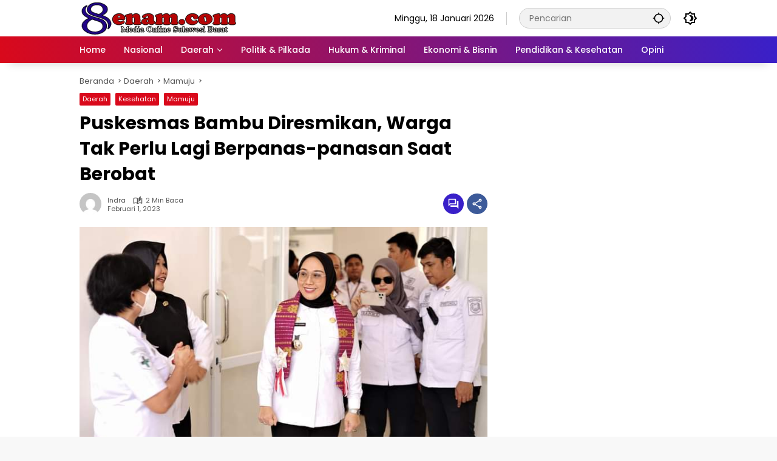

--- FILE ---
content_type: text/html; charset=UTF-8
request_url: https://8enam.com/puskesmas-bambu-diresmikan-warga-tak-perlu-lagi-berpanas-panasan-saat-berobat/
body_size: 22148
content:
<!doctype html>
<html lang="id">
<head>
	<meta charset="UTF-8">
	<meta name="viewport" content="width=device-width, initial-scale=1">
	<link rel="profile" href="https://gmpg.org/xfn/11">

	<meta name='robots' content='index, follow, max-image-preview:large, max-snippet:-1, max-video-preview:-1' />

	<!-- This site is optimized with the Yoast SEO plugin v24.5 - https://yoast.com/wordpress/plugins/seo/ -->
	<title>Puskesmas Bambu Diresmikan, Warga Tak Perlu Lagi Berpanas-panasan Saat Berobat - 8enam.com</title>
	<link rel="canonical" href="https://8enam.com/puskesmas-bambu-diresmikan-warga-tak-perlu-lagi-berpanas-panasan-saat-berobat/" />
	<meta property="og:locale" content="id_ID" />
	<meta property="og:type" content="article" />
	<meta property="og:title" content="Puskesmas Bambu Diresmikan, Warga Tak Perlu Lagi Berpanas-panasan Saat Berobat - 8enam.com" />
	<meta property="og:description" content="Mamuju, 8enam.com.-Setelah dua tahun melaksanakan layanan kesehatan dalam..." />
	<meta property="og:url" content="https://8enam.com/puskesmas-bambu-diresmikan-warga-tak-perlu-lagi-berpanas-panasan-saat-berobat/" />
	<meta property="og:site_name" content="8enam.com" />
	<meta property="article:publisher" content="http://indra20indra" />
	<meta property="article:published_time" content="2023-02-01T11:50:47+00:00" />
	<meta property="og:image" content="https://8enam.com/wp-content/uploads/2023/02/FB_IMG_1675238663937.jpg" />
	<meta property="og:image:width" content="720" />
	<meta property="og:image:height" content="405" />
	<meta property="og:image:type" content="image/jpeg" />
	<meta name="author" content="Indra" />
	<meta name="twitter:card" content="summary_large_image" />
	<meta name="twitter:creator" content="@Indra82353485" />
	<meta name="twitter:site" content="@Indra82353485" />
	<meta name="twitter:label1" content="Ditulis oleh" />
	<meta name="twitter:data1" content="Indra" />
	<meta name="twitter:label2" content="Estimasi waktu membaca" />
	<meta name="twitter:data2" content="1 menit" />
	<script type="application/ld+json" class="yoast-schema-graph">{"@context":"https://schema.org","@graph":[{"@type":"WebPage","@id":"https://8enam.com/puskesmas-bambu-diresmikan-warga-tak-perlu-lagi-berpanas-panasan-saat-berobat/","url":"https://8enam.com/puskesmas-bambu-diresmikan-warga-tak-perlu-lagi-berpanas-panasan-saat-berobat/","name":"Puskesmas Bambu Diresmikan, Warga Tak Perlu Lagi Berpanas-panasan Saat Berobat - 8enam.com","isPartOf":{"@id":"https://8enam.com/#website"},"primaryImageOfPage":{"@id":"https://8enam.com/puskesmas-bambu-diresmikan-warga-tak-perlu-lagi-berpanas-panasan-saat-berobat/#primaryimage"},"image":{"@id":"https://8enam.com/puskesmas-bambu-diresmikan-warga-tak-perlu-lagi-berpanas-panasan-saat-berobat/#primaryimage"},"thumbnailUrl":"https://8enam.com/wp-content/uploads/2023/02/FB_IMG_1675238663937.jpg","datePublished":"2023-02-01T11:50:47+00:00","author":{"@id":"https://8enam.com/#/schema/person/d553426507eb7a0860e8649c628cc6e1"},"breadcrumb":{"@id":"https://8enam.com/puskesmas-bambu-diresmikan-warga-tak-perlu-lagi-berpanas-panasan-saat-berobat/#breadcrumb"},"inLanguage":"id","potentialAction":[{"@type":"ReadAction","target":["https://8enam.com/puskesmas-bambu-diresmikan-warga-tak-perlu-lagi-berpanas-panasan-saat-berobat/"]}]},{"@type":"ImageObject","inLanguage":"id","@id":"https://8enam.com/puskesmas-bambu-diresmikan-warga-tak-perlu-lagi-berpanas-panasan-saat-berobat/#primaryimage","url":"https://8enam.com/wp-content/uploads/2023/02/FB_IMG_1675238663937.jpg","contentUrl":"https://8enam.com/wp-content/uploads/2023/02/FB_IMG_1675238663937.jpg","width":720,"height":405},{"@type":"BreadcrumbList","@id":"https://8enam.com/puskesmas-bambu-diresmikan-warga-tak-perlu-lagi-berpanas-panasan-saat-berobat/#breadcrumb","itemListElement":[{"@type":"ListItem","position":1,"name":"Home","item":"https://8enam.com/"},{"@type":"ListItem","position":2,"name":"Puskesmas Bambu Diresmikan, Warga Tak Perlu Lagi Berpanas-panasan Saat Berobat"}]},{"@type":"WebSite","@id":"https://8enam.com/#website","url":"https://8enam.com/","name":"8enam.com","description":"Media Online Sulawesi Barat","potentialAction":[{"@type":"SearchAction","target":{"@type":"EntryPoint","urlTemplate":"https://8enam.com/?s={search_term_string}"},"query-input":{"@type":"PropertyValueSpecification","valueRequired":true,"valueName":"search_term_string"}}],"inLanguage":"id"},{"@type":"Person","@id":"https://8enam.com/#/schema/person/d553426507eb7a0860e8649c628cc6e1","name":"Indra","image":{"@type":"ImageObject","inLanguage":"id","@id":"https://8enam.com/#/schema/person/image/","url":"https://secure.gravatar.com/avatar/0aa1727c706679be278cd3f09ad95f077ff572511e3ed13c9c71369b7c8d40f7?s=96&d=mm&r=g","contentUrl":"https://secure.gravatar.com/avatar/0aa1727c706679be278cd3f09ad95f077ff572511e3ed13c9c71369b7c8d40f7?s=96&d=mm&r=g","caption":"Indra"},"url":"https://8enam.com/author/admin/"}]}</script>
	<!-- / Yoast SEO plugin. -->


<link rel="alternate" type="application/rss+xml" title="8enam.com &raquo; Feed" href="https://8enam.com/feed/" />
<link rel="alternate" type="application/rss+xml" title="8enam.com &raquo; Umpan Komentar" href="https://8enam.com/comments/feed/" />
<link rel="alternate" type="application/rss+xml" title="8enam.com &raquo; Puskesmas Bambu Diresmikan, Warga Tak Perlu Lagi Berpanas-panasan Saat Berobat Umpan Komentar" href="https://8enam.com/puskesmas-bambu-diresmikan-warga-tak-perlu-lagi-berpanas-panasan-saat-berobat/feed/" />
<link rel="alternate" title="oEmbed (JSON)" type="application/json+oembed" href="https://8enam.com/wp-json/oembed/1.0/embed?url=https%3A%2F%2F8enam.com%2Fpuskesmas-bambu-diresmikan-warga-tak-perlu-lagi-berpanas-panasan-saat-berobat%2F" />
<link rel="alternate" title="oEmbed (XML)" type="text/xml+oembed" href="https://8enam.com/wp-json/oembed/1.0/embed?url=https%3A%2F%2F8enam.com%2Fpuskesmas-bambu-diresmikan-warga-tak-perlu-lagi-berpanas-panasan-saat-berobat%2F&#038;format=xml" />
<style id='wp-img-auto-sizes-contain-inline-css'>
img:is([sizes=auto i],[sizes^="auto," i]){contain-intrinsic-size:3000px 1500px}
/*# sourceURL=wp-img-auto-sizes-contain-inline-css */
</style>
<style id='wp-emoji-styles-inline-css'>

	img.wp-smiley, img.emoji {
		display: inline !important;
		border: none !important;
		box-shadow: none !important;
		height: 1em !important;
		width: 1em !important;
		margin: 0 0.07em !important;
		vertical-align: -0.1em !important;
		background: none !important;
		padding: 0 !important;
	}
/*# sourceURL=wp-emoji-styles-inline-css */
</style>
<link rel='stylesheet' id='wpmedia-fonts-css' href='https://8enam.com/wp-content/fonts/fc49bd76b237297cf437fdc7c9eb04e9.css?ver=1.1.8' media='all' />
<link rel='stylesheet' id='wpmedia-style-css' href='https://8enam.com/wp-content/themes/wpmedia/style.css?ver=1.1.8' media='all' />
<style id='wpmedia-style-inline-css'>
h1,h2,h3,h4,h5,h6,.reltitle,.site-title,.gmr-mainmenu ul > li > a,.gmr-secondmenu-dropdown ul > li > a,.gmr-sidemenu ul li a,.gmr-sidemenu .side-textsocial,.heading-text,.gmr-mobilemenu ul li a,#navigationamp ul li a{font-family:Poppins;font-weight:500;}h1 strong,h2 strong,h3 strong,h4 strong,h5 strong,h6 strong{font-weight:700;}.entry-content-single{font-size:16px;}body{font-family:Poppins;--font-reguler:400;--font-bold:700;--background-color:#f8f8f8;--main-color:#000000;--widget-title:#000000;--link-color-body:#000000;--hoverlink-color-body:#d9091b;--border-color:#cccccc;--button-bgcolor:#3920c9;--button-color:#ffffff;--header-bgcolor:#ffffff;--topnav-color:#000000;--topnav-link-color:#000000;--topnav-linkhover-color:#d9091b;--mainmenu-color:#ffffff;--mainmenu-hovercolor:#f1c40f;--content-bgcolor:#ffffff;--content-greycolor:#555555;--greybody-bgcolor:#eeeeee;--footer-bgcolor:#ffffff;--footer-color:#666666;--footer-linkcolor:#212121;--footer-hover-linkcolor:#d9091b;}body,body.dark-theme{--scheme-color:#d9091b;--secondscheme-color:#3920c9;}/* Generate Using Cache */
/*# sourceURL=wpmedia-style-inline-css */
</style>
<style id='akismet-widget-style-inline-css'>

			.a-stats {
				--akismet-color-mid-green: #357b49;
				--akismet-color-white: #fff;
				--akismet-color-light-grey: #f6f7f7;

				max-width: 350px;
				width: auto;
			}

			.a-stats * {
				all: unset;
				box-sizing: border-box;
			}

			.a-stats strong {
				font-weight: 600;
			}

			.a-stats a.a-stats__link,
			.a-stats a.a-stats__link:visited,
			.a-stats a.a-stats__link:active {
				background: var(--akismet-color-mid-green);
				border: none;
				box-shadow: none;
				border-radius: 8px;
				color: var(--akismet-color-white);
				cursor: pointer;
				display: block;
				font-family: -apple-system, BlinkMacSystemFont, 'Segoe UI', 'Roboto', 'Oxygen-Sans', 'Ubuntu', 'Cantarell', 'Helvetica Neue', sans-serif;
				font-weight: 500;
				padding: 12px;
				text-align: center;
				text-decoration: none;
				transition: all 0.2s ease;
			}

			/* Extra specificity to deal with TwentyTwentyOne focus style */
			.widget .a-stats a.a-stats__link:focus {
				background: var(--akismet-color-mid-green);
				color: var(--akismet-color-white);
				text-decoration: none;
			}

			.a-stats a.a-stats__link:hover {
				filter: brightness(110%);
				box-shadow: 0 4px 12px rgba(0, 0, 0, 0.06), 0 0 2px rgba(0, 0, 0, 0.16);
			}

			.a-stats .count {
				color: var(--akismet-color-white);
				display: block;
				font-size: 1.5em;
				line-height: 1.4;
				padding: 0 13px;
				white-space: nowrap;
			}
		
/*# sourceURL=akismet-widget-style-inline-css */
</style>
<link rel="https://api.w.org/" href="https://8enam.com/wp-json/" /><link rel="alternate" title="JSON" type="application/json" href="https://8enam.com/wp-json/wp/v2/posts/40604" /><link rel="EditURI" type="application/rsd+xml" title="RSD" href="https://8enam.com/xmlrpc.php?rsd" />
<meta name="generator" content="WordPress 6.9" />
<link rel='shortlink' href='https://8enam.com/?p=40604' />
<link rel="pingback" href="https://8enam.com/xmlrpc.php"><link rel="icon" href="https://8enam.com/wp-content/uploads/2017/05/cropped-cropped-delapan-enam-32x32.png" sizes="32x32" />
<link rel="icon" href="https://8enam.com/wp-content/uploads/2017/05/cropped-cropped-delapan-enam-192x192.png" sizes="192x192" />
<link rel="apple-touch-icon" href="https://8enam.com/wp-content/uploads/2017/05/cropped-cropped-delapan-enam-180x180.png" />
<meta name="msapplication-TileImage" content="https://8enam.com/wp-content/uploads/2017/05/cropped-cropped-delapan-enam-270x270.png" />
<style id='global-styles-inline-css'>
:root{--wp--preset--aspect-ratio--square: 1;--wp--preset--aspect-ratio--4-3: 4/3;--wp--preset--aspect-ratio--3-4: 3/4;--wp--preset--aspect-ratio--3-2: 3/2;--wp--preset--aspect-ratio--2-3: 2/3;--wp--preset--aspect-ratio--16-9: 16/9;--wp--preset--aspect-ratio--9-16: 9/16;--wp--preset--color--black: #000000;--wp--preset--color--cyan-bluish-gray: #abb8c3;--wp--preset--color--white: #ffffff;--wp--preset--color--pale-pink: #f78da7;--wp--preset--color--vivid-red: #cf2e2e;--wp--preset--color--luminous-vivid-orange: #ff6900;--wp--preset--color--luminous-vivid-amber: #fcb900;--wp--preset--color--light-green-cyan: #7bdcb5;--wp--preset--color--vivid-green-cyan: #00d084;--wp--preset--color--pale-cyan-blue: #8ed1fc;--wp--preset--color--vivid-cyan-blue: #0693e3;--wp--preset--color--vivid-purple: #9b51e0;--wp--preset--gradient--vivid-cyan-blue-to-vivid-purple: linear-gradient(135deg,rgb(6,147,227) 0%,rgb(155,81,224) 100%);--wp--preset--gradient--light-green-cyan-to-vivid-green-cyan: linear-gradient(135deg,rgb(122,220,180) 0%,rgb(0,208,130) 100%);--wp--preset--gradient--luminous-vivid-amber-to-luminous-vivid-orange: linear-gradient(135deg,rgb(252,185,0) 0%,rgb(255,105,0) 100%);--wp--preset--gradient--luminous-vivid-orange-to-vivid-red: linear-gradient(135deg,rgb(255,105,0) 0%,rgb(207,46,46) 100%);--wp--preset--gradient--very-light-gray-to-cyan-bluish-gray: linear-gradient(135deg,rgb(238,238,238) 0%,rgb(169,184,195) 100%);--wp--preset--gradient--cool-to-warm-spectrum: linear-gradient(135deg,rgb(74,234,220) 0%,rgb(151,120,209) 20%,rgb(207,42,186) 40%,rgb(238,44,130) 60%,rgb(251,105,98) 80%,rgb(254,248,76) 100%);--wp--preset--gradient--blush-light-purple: linear-gradient(135deg,rgb(255,206,236) 0%,rgb(152,150,240) 100%);--wp--preset--gradient--blush-bordeaux: linear-gradient(135deg,rgb(254,205,165) 0%,rgb(254,45,45) 50%,rgb(107,0,62) 100%);--wp--preset--gradient--luminous-dusk: linear-gradient(135deg,rgb(255,203,112) 0%,rgb(199,81,192) 50%,rgb(65,88,208) 100%);--wp--preset--gradient--pale-ocean: linear-gradient(135deg,rgb(255,245,203) 0%,rgb(182,227,212) 50%,rgb(51,167,181) 100%);--wp--preset--gradient--electric-grass: linear-gradient(135deg,rgb(202,248,128) 0%,rgb(113,206,126) 100%);--wp--preset--gradient--midnight: linear-gradient(135deg,rgb(2,3,129) 0%,rgb(40,116,252) 100%);--wp--preset--font-size--small: 13px;--wp--preset--font-size--medium: 20px;--wp--preset--font-size--large: 36px;--wp--preset--font-size--x-large: 42px;--wp--preset--spacing--20: 0.44rem;--wp--preset--spacing--30: 0.67rem;--wp--preset--spacing--40: 1rem;--wp--preset--spacing--50: 1.5rem;--wp--preset--spacing--60: 2.25rem;--wp--preset--spacing--70: 3.38rem;--wp--preset--spacing--80: 5.06rem;--wp--preset--shadow--natural: 6px 6px 9px rgba(0, 0, 0, 0.2);--wp--preset--shadow--deep: 12px 12px 50px rgba(0, 0, 0, 0.4);--wp--preset--shadow--sharp: 6px 6px 0px rgba(0, 0, 0, 0.2);--wp--preset--shadow--outlined: 6px 6px 0px -3px rgb(255, 255, 255), 6px 6px rgb(0, 0, 0);--wp--preset--shadow--crisp: 6px 6px 0px rgb(0, 0, 0);}:where(.is-layout-flex){gap: 0.5em;}:where(.is-layout-grid){gap: 0.5em;}body .is-layout-flex{display: flex;}.is-layout-flex{flex-wrap: wrap;align-items: center;}.is-layout-flex > :is(*, div){margin: 0;}body .is-layout-grid{display: grid;}.is-layout-grid > :is(*, div){margin: 0;}:where(.wp-block-columns.is-layout-flex){gap: 2em;}:where(.wp-block-columns.is-layout-grid){gap: 2em;}:where(.wp-block-post-template.is-layout-flex){gap: 1.25em;}:where(.wp-block-post-template.is-layout-grid){gap: 1.25em;}.has-black-color{color: var(--wp--preset--color--black) !important;}.has-cyan-bluish-gray-color{color: var(--wp--preset--color--cyan-bluish-gray) !important;}.has-white-color{color: var(--wp--preset--color--white) !important;}.has-pale-pink-color{color: var(--wp--preset--color--pale-pink) !important;}.has-vivid-red-color{color: var(--wp--preset--color--vivid-red) !important;}.has-luminous-vivid-orange-color{color: var(--wp--preset--color--luminous-vivid-orange) !important;}.has-luminous-vivid-amber-color{color: var(--wp--preset--color--luminous-vivid-amber) !important;}.has-light-green-cyan-color{color: var(--wp--preset--color--light-green-cyan) !important;}.has-vivid-green-cyan-color{color: var(--wp--preset--color--vivid-green-cyan) !important;}.has-pale-cyan-blue-color{color: var(--wp--preset--color--pale-cyan-blue) !important;}.has-vivid-cyan-blue-color{color: var(--wp--preset--color--vivid-cyan-blue) !important;}.has-vivid-purple-color{color: var(--wp--preset--color--vivid-purple) !important;}.has-black-background-color{background-color: var(--wp--preset--color--black) !important;}.has-cyan-bluish-gray-background-color{background-color: var(--wp--preset--color--cyan-bluish-gray) !important;}.has-white-background-color{background-color: var(--wp--preset--color--white) !important;}.has-pale-pink-background-color{background-color: var(--wp--preset--color--pale-pink) !important;}.has-vivid-red-background-color{background-color: var(--wp--preset--color--vivid-red) !important;}.has-luminous-vivid-orange-background-color{background-color: var(--wp--preset--color--luminous-vivid-orange) !important;}.has-luminous-vivid-amber-background-color{background-color: var(--wp--preset--color--luminous-vivid-amber) !important;}.has-light-green-cyan-background-color{background-color: var(--wp--preset--color--light-green-cyan) !important;}.has-vivid-green-cyan-background-color{background-color: var(--wp--preset--color--vivid-green-cyan) !important;}.has-pale-cyan-blue-background-color{background-color: var(--wp--preset--color--pale-cyan-blue) !important;}.has-vivid-cyan-blue-background-color{background-color: var(--wp--preset--color--vivid-cyan-blue) !important;}.has-vivid-purple-background-color{background-color: var(--wp--preset--color--vivid-purple) !important;}.has-black-border-color{border-color: var(--wp--preset--color--black) !important;}.has-cyan-bluish-gray-border-color{border-color: var(--wp--preset--color--cyan-bluish-gray) !important;}.has-white-border-color{border-color: var(--wp--preset--color--white) !important;}.has-pale-pink-border-color{border-color: var(--wp--preset--color--pale-pink) !important;}.has-vivid-red-border-color{border-color: var(--wp--preset--color--vivid-red) !important;}.has-luminous-vivid-orange-border-color{border-color: var(--wp--preset--color--luminous-vivid-orange) !important;}.has-luminous-vivid-amber-border-color{border-color: var(--wp--preset--color--luminous-vivid-amber) !important;}.has-light-green-cyan-border-color{border-color: var(--wp--preset--color--light-green-cyan) !important;}.has-vivid-green-cyan-border-color{border-color: var(--wp--preset--color--vivid-green-cyan) !important;}.has-pale-cyan-blue-border-color{border-color: var(--wp--preset--color--pale-cyan-blue) !important;}.has-vivid-cyan-blue-border-color{border-color: var(--wp--preset--color--vivid-cyan-blue) !important;}.has-vivid-purple-border-color{border-color: var(--wp--preset--color--vivid-purple) !important;}.has-vivid-cyan-blue-to-vivid-purple-gradient-background{background: var(--wp--preset--gradient--vivid-cyan-blue-to-vivid-purple) !important;}.has-light-green-cyan-to-vivid-green-cyan-gradient-background{background: var(--wp--preset--gradient--light-green-cyan-to-vivid-green-cyan) !important;}.has-luminous-vivid-amber-to-luminous-vivid-orange-gradient-background{background: var(--wp--preset--gradient--luminous-vivid-amber-to-luminous-vivid-orange) !important;}.has-luminous-vivid-orange-to-vivid-red-gradient-background{background: var(--wp--preset--gradient--luminous-vivid-orange-to-vivid-red) !important;}.has-very-light-gray-to-cyan-bluish-gray-gradient-background{background: var(--wp--preset--gradient--very-light-gray-to-cyan-bluish-gray) !important;}.has-cool-to-warm-spectrum-gradient-background{background: var(--wp--preset--gradient--cool-to-warm-spectrum) !important;}.has-blush-light-purple-gradient-background{background: var(--wp--preset--gradient--blush-light-purple) !important;}.has-blush-bordeaux-gradient-background{background: var(--wp--preset--gradient--blush-bordeaux) !important;}.has-luminous-dusk-gradient-background{background: var(--wp--preset--gradient--luminous-dusk) !important;}.has-pale-ocean-gradient-background{background: var(--wp--preset--gradient--pale-ocean) !important;}.has-electric-grass-gradient-background{background: var(--wp--preset--gradient--electric-grass) !important;}.has-midnight-gradient-background{background: var(--wp--preset--gradient--midnight) !important;}.has-small-font-size{font-size: var(--wp--preset--font-size--small) !important;}.has-medium-font-size{font-size: var(--wp--preset--font-size--medium) !important;}.has-large-font-size{font-size: var(--wp--preset--font-size--large) !important;}.has-x-large-font-size{font-size: var(--wp--preset--font-size--x-large) !important;}
/*# sourceURL=global-styles-inline-css */
</style>
</head>

<body class="wp-singular post-template-default single single-post postid-40604 single-format-standard wp-custom-logo wp-embed-responsive wp-theme-wpmedia idtheme kentooz">
	<a class="skip-link screen-reader-text" href="#primary">Langsung ke konten</a>
	<div class="gmr-verytopbanner text-center gmrclose-element"><div class="container"><div class="gmr-parallax"><div class="rellax"><div class="in-rellax"><div class="idt-xclosewrap"><button class="idt-xclose-top close-modal gmrbtnclose">&times;</button></div><div class="idt-rellax-bannerwrap"><img loading="lazy" title="Example 300250" src="http://8enam.com/wp-content/uploads/2026/01/idt-size-300250.png" alt="Example 300250" width="300" height="250"></div></div></div></div></div></div>	<div id="page" class="site">
		<div id="topnavwrap" class="gmr-topnavwrap clearfix">
			<div class="container">
				<header id="masthead" class="list-flex site-header">
					<div class="row-flex gmr-navleft">
						<div class="site-branding">
							<div class="gmr-logo"><a class="custom-logo-link" href="https://8enam.com/" title="8enam.com" rel="home"><img class="custom-logo" src="https://8enam.com/wp-content/uploads/2017/05/cropped-delapan-enam.png" width="260" height="60" alt="8enam.com" loading="lazy" /></a></div>						</div><!-- .site-branding -->
					</div>

					<div class="row-flex gmr-navright">
						<span class="gmr-top-date" data-lang="id"></span><div class="gmr-search desktop-only">
				<form method="get" class="gmr-searchform searchform" action="https://8enam.com/">
					<input type="text" name="s" id="s" placeholder="Pencarian" />
					<input type="hidden" name="post_type[]" value="post" />
					<button type="submit" role="button" class="gmr-search-submit gmr-search-icon" aria-label="Kirim">
						<svg xmlns="http://www.w3.org/2000/svg" height="24px" viewBox="0 0 24 24" width="24px" fill="currentColor"><path d="M0 0h24v24H0V0z" fill="none"/><path d="M20.94 11c-.46-4.17-3.77-7.48-7.94-7.94V1h-2v2.06C6.83 3.52 3.52 6.83 3.06 11H1v2h2.06c.46 4.17 3.77 7.48 7.94 7.94V23h2v-2.06c4.17-.46 7.48-3.77 7.94-7.94H23v-2h-2.06zM12 19c-3.87 0-7-3.13-7-7s3.13-7 7-7 7 3.13 7 7-3.13 7-7 7z"/></svg>
					</button>
				</form>
			</div><button role="button" class="darkmode-button topnav-button" aria-label="Mode Gelap"><svg xmlns="http://www.w3.org/2000/svg" height="24px" viewBox="0 0 24 24" width="24px" fill="currentColor"><path d="M0 0h24v24H0V0z" fill="none"/><path d="M20 8.69V4h-4.69L12 .69 8.69 4H4v4.69L.69 12 4 15.31V20h4.69L12 23.31 15.31 20H20v-4.69L23.31 12 20 8.69zm-2 5.79V18h-3.52L12 20.48 9.52 18H6v-3.52L3.52 12 6 9.52V6h3.52L12 3.52 14.48 6H18v3.52L20.48 12 18 14.48zM12.29 7c-.74 0-1.45.17-2.08.46 1.72.79 2.92 2.53 2.92 4.54s-1.2 3.75-2.92 4.54c.63.29 1.34.46 2.08.46 2.76 0 5-2.24 5-5s-2.24-5-5-5z"/></svg></button><button id="gmr-responsive-menu" role="button" class="mobile-only" aria-label="Menu" data-target="#gmr-sidemenu-id" data-toggle="onoffcanvas" aria-expanded="false" rel="nofollow"><svg xmlns="http://www.w3.org/2000/svg" width="24" height="24" viewBox="0 0 24 24"><path fill="currentColor" d="m19.31 18.9l3.08 3.1L21 23.39l-3.12-3.07c-.69.43-1.51.68-2.38.68c-2.5 0-4.5-2-4.5-4.5s2-4.5 4.5-4.5s4.5 2 4.5 4.5c0 .88-.25 1.71-.69 2.4m-3.81.1a2.5 2.5 0 0 0 0-5a2.5 2.5 0 0 0 0 5M21 4v2H3V4h18M3 16v-2h6v2H3m0-5V9h18v2h-2.03c-1.01-.63-2.2-1-3.47-1s-2.46.37-3.47 1H3Z"/></svg></button>					</div>
				</header>
			</div><!-- .container -->
			<nav id="main-nav" class="main-navigation gmr-mainmenu">
				<div class="container">
					<ul id="primary-menu" class="menu"><li id="menu-item-9" class="menu-item menu-item-type-custom menu-item-object-custom menu-item-home menu-item-9"><a href="http://8enam.com/"><span>Home</span></a></li>
<li id="menu-item-19" class="menu-item menu-item-type-taxonomy menu-item-object-category menu-item-19"><a href="https://8enam.com/category/nasional/"><span>Nasional</span></a></li>
<li id="menu-item-10" class="menu-item menu-item-type-taxonomy menu-item-object-category current-post-ancestor current-menu-parent current-post-parent menu-item-has-children menu-item-10"><a href="https://8enam.com/category/daerah/"><span>Daerah</span></a>
<ul class="sub-menu">
	<li id="menu-item-13" class="menu-item menu-item-type-taxonomy menu-item-object-category current-post-ancestor current-menu-parent current-post-parent menu-item-13"><a href="https://8enam.com/category/daerah/mamuju/"><span>Mamuju</span></a></li>
	<li id="menu-item-15" class="menu-item menu-item-type-taxonomy menu-item-object-category menu-item-15"><a href="https://8enam.com/category/daerah/matra/"><span>Mamuju Utara</span></a></li>
	<li id="menu-item-14" class="menu-item menu-item-type-taxonomy menu-item-object-category menu-item-14"><a href="https://8enam.com/category/daerah/mateng/"><span>Mamuju Tengah</span></a></li>
	<li id="menu-item-11" class="menu-item menu-item-type-taxonomy menu-item-object-category menu-item-11"><a href="https://8enam.com/category/daerah/majene/"><span>Majene</span></a></li>
	<li id="menu-item-16" class="menu-item menu-item-type-taxonomy menu-item-object-category menu-item-16"><a href="https://8enam.com/category/daerah/polman/"><span>Polewali Mandar</span></a></li>
	<li id="menu-item-12" class="menu-item menu-item-type-taxonomy menu-item-object-category menu-item-12"><a href="https://8enam.com/category/daerah/mamasa/"><span>Mamasa</span></a></li>
</ul>
</li>
<li id="menu-item-22" class="menu-item menu-item-type-taxonomy menu-item-object-category menu-item-22"><a href="https://8enam.com/category/politik-pilkada/"><span>Politik &amp; Pilkada</span></a></li>
<li id="menu-item-18" class="menu-item menu-item-type-taxonomy menu-item-object-category menu-item-18"><a href="https://8enam.com/category/hukum-kriminal/"><span>Hukum &amp; Kriminal</span></a></li>
<li id="menu-item-17" class="menu-item menu-item-type-taxonomy menu-item-object-category menu-item-17"><a href="https://8enam.com/category/ekonomi-bisnin/"><span>Ekonomi &amp; Bisnin</span></a></li>
<li id="menu-item-21" class="menu-item menu-item-type-taxonomy menu-item-object-category menu-item-21"><a href="https://8enam.com/category/pendidikan-kesehatan/"><span>Pendidikan &amp; Kesehatan</span></a></li>
<li id="menu-item-20" class="menu-item menu-item-type-taxonomy menu-item-object-category menu-item-20"><a href="https://8enam.com/category/opini/"><span>Opini</span></a></li>
</ul>				</div>
			</nav><!-- #main-nav -->
		</div><!-- #topnavwrap -->

				
		
		
		<div id="content" class="gmr-content">
			<div class="container">
				<div class="row">
<main id="primary" class="site-main col-md-8">
	
<article id="post-40604" class="post type-post hentry content-single">
				<div class="breadcrumbs" itemscope itemtype="https://schema.org/BreadcrumbList">
																						<span class="first-cl" itemprop="itemListElement" itemscope itemtype="https://schema.org/ListItem">
								<a itemscope itemtype="https://schema.org/WebPage" itemprop="item" itemid="https://8enam.com/" href="https://8enam.com/"><span itemprop="name">Beranda</span></a>
								<span itemprop="position" content="1"></span>
							</span>
												<span class="separator"></span>
																											<span class="0-cl" itemprop="itemListElement" itemscope itemtype="http://schema.org/ListItem">
								<a itemscope itemtype="https://schema.org/WebPage" itemprop="item" itemid="https://8enam.com/category/daerah/" href="https://8enam.com/category/daerah/"><span itemprop="name">Daerah</span></a>
								<span itemprop="position" content="2"></span>
							</span>
												<span class="separator"></span>
																											<span class="1-cl" itemprop="itemListElement" itemscope itemtype="http://schema.org/ListItem">
								<a itemscope itemtype="https://schema.org/WebPage" itemprop="item" itemid="https://8enam.com/category/daerah/mamuju/" href="https://8enam.com/category/daerah/mamuju/"><span itemprop="name">Mamuju</span></a>
								<span itemprop="position" content="3"></span>
							</span>
												<span class="separator"></span>
																				<span class="last-cl" itemscope itemtype="https://schema.org/ListItem">
						<span itemprop="name">Puskesmas Bambu Diresmikan, Warga Tak Perlu Lagi Berpanas-panasan Saat Berobat</span>
						<span itemprop="position" content="4"></span>
						</span>
												</div>
				<header class="entry-header entry-header-single">
		<span class="cat-links-content"><a href="https://8enam.com/category/daerah/" title="Lihat semua posts di Daerah">Daerah</a><a href="https://8enam.com/category/kesehatan/" title="Lihat semua posts di Kesehatan">Kesehatan</a><a href="https://8enam.com/category/daerah/mamuju/" title="Lihat semua posts di Mamuju">Mamuju</a></span><h1 class="entry-title"><strong>Puskesmas Bambu Diresmikan, Warga Tak Perlu Lagi Berpanas-panasan Saat Berobat</strong></h1><div class="list-flex clearfix"><div class="gmr-gravatar-metasingle"><a class="url" href="https://8enam.com/author/admin/" title="Permalink ke: Indra"><img alt='' src='https://secure.gravatar.com/avatar/0aa1727c706679be278cd3f09ad95f077ff572511e3ed13c9c71369b7c8d40f7?s=40&#038;d=mm&#038;r=g' srcset='https://secure.gravatar.com/avatar/0aa1727c706679be278cd3f09ad95f077ff572511e3ed13c9c71369b7c8d40f7?s=80&#038;d=mm&#038;r=g 2x' class='avatar avatar-40 photo img-cicle' height='40' width='40' decoding='async'/></a></div><div class="gmr-content-metasingle"><div class="meta-content"><span class="author vcard"><a class="url fn n" href="https://8enam.com/author/admin/" title="Indra">Indra</a></span><span class="count-text"><svg xmlns="http://www.w3.org/2000/svg" enable-background="new 0 0 24 24" height="24px" viewBox="0 0 24 24" width="24px" fill="currentColor"><g><rect fill="none" height="24" width="24" x="0"/></g><g><path d="M22.47,5.2C22,4.96,21.51,4.76,21,4.59v12.03C19.86,16.21,18.69,16,17.5,16c-1.9,0-3.78,0.54-5.5,1.58V5.48 C10.38,4.55,8.51,4,6.5,4C4.71,4,3.02,4.44,1.53,5.2C1.2,5.36,1,5.71,1,6.08v12.08c0,0.58,0.47,0.99,1,0.99 c0.16,0,0.32-0.04,0.48-0.12C3.69,18.4,5.05,18,6.5,18c2.07,0,3.98,0.82,5.5,2c1.52-1.18,3.43-2,5.5-2c1.45,0,2.81,0.4,4.02,1.04 c0.16,0.08,0.32,0.12,0.48,0.12c0.52,0,1-0.41,1-0.99V6.08C23,5.71,22.8,5.36,22.47,5.2z M10,16.62C8.86,16.21,7.69,16,6.5,16 c-1.19,0-2.36,0.21-3.5,0.62V6.71C4.11,6.24,5.28,6,6.5,6C7.7,6,8.89,6.25,10,6.72V16.62z M19,0.5l-5,5V15l5-4.5V0.5z"/></g></svg><span class="in-count-text">2 min baca</span></span></div><div class="meta-content"><span class="posted-on"><time class="entry-date published updated" datetime="2023-02-01T11:50:47+00:00">Februari 1, 2023</time></span></div></div><div class="gmr-content-share list-right"><div class="gmr-iconnotif"><a href="https://8enam.com/puskesmas-bambu-diresmikan-warga-tak-perlu-lagi-berpanas-panasan-saat-berobat/#respond"><svg xmlns="http://www.w3.org/2000/svg" height="24px" viewBox="0 0 24 24" width="24px" fill="currentColor"><path d="M0 0h24v24H0V0z" fill="none"/><path d="M15 4v7H5.17L4 12.17V4h11m1-2H3c-.55 0-1 .45-1 1v14l4-4h10c.55 0 1-.45 1-1V3c0-.55-.45-1-1-1zm5 4h-2v9H6v2c0 .55.45 1 1 1h11l4 4V7c0-.55-.45-1-1-1z"/></svg></a></div><button id="share-modal" data-modal="gmr-popupwrap" aria-label="Bagikan"><svg xmlns="http://www.w3.org/2000/svg" height="24px" viewBox="0 0 24 24" width="24px" fill="currentColor"><path d="M0 0h24v24H0V0z" fill="none"/><path d="M18 16.08c-.76 0-1.44.3-1.96.77L8.91 12.7c.05-.23.09-.46.09-.7s-.04-.47-.09-.7l7.05-4.11c.54.5 1.25.81 2.04.81 1.66 0 3-1.34 3-3s-1.34-3-3-3-3 1.34-3 3c0 .24.04.47.09.7L8.04 9.81C7.5 9.31 6.79 9 6 9c-1.66 0-3 1.34-3 3s1.34 3 3 3c.79 0 1.5-.31 2.04-.81l7.12 4.16c-.05.21-.08.43-.08.65 0 1.61 1.31 2.92 2.92 2.92s2.92-1.31 2.92-2.92c0-1.61-1.31-2.92-2.92-2.92zM18 4c.55 0 1 .45 1 1s-.45 1-1 1-1-.45-1-1 .45-1 1-1zM6 13c-.55 0-1-.45-1-1s.45-1 1-1 1 .45 1 1-.45 1-1 1zm12 7.02c-.55 0-1-.45-1-1s.45-1 1-1 1 .45 1 1-.45 1-1 1z"/></svg></button><div id="gmr-popupwrap" class="gmr-share-popup"><div class="gmr-modalbg close-modal"></div><div class="gmr-in-popup clearfix"><span class="idt-xclose close-modal">&times;</span><h4 class="main-textshare">Puskesmas Bambu Diresmikan, Warga Tak Perlu Lagi Berpanas-panasan Saat Berobat</h4><div class="content-share"><div class="second-textshare">Sebarkan artikel ini</div><ul class="gmr-socialicon-share"><li class="facebook"><a href="https://www.facebook.com/sharer/sharer.php?u=https%3A%2F%2F8enam.com%2Fpuskesmas-bambu-diresmikan-warga-tak-perlu-lagi-berpanas-panasan-saat-berobat%2F" target="_blank" rel="nofollow" data-title="Facebook" title="Facebook"><svg xmlns="http://www.w3.org/2000/svg" width="0.63em" height="1em" viewBox="0 0 320 512"><path fill="currentColor" d="m279.14 288l14.22-92.66h-88.91v-60.13c0-25.35 12.42-50.06 52.24-50.06h40.42V6.26S260.43 0 225.36 0c-73.22 0-121.08 44.38-121.08 124.72v70.62H22.89V288h81.39v224h100.17V288z"/></svg></a></li><li class="twitter"><a href="https://twitter.com/intent/tweet?url=https%3A%2F%2F8enam.com%2Fpuskesmas-bambu-diresmikan-warga-tak-perlu-lagi-berpanas-panasan-saat-berobat%2F&amp;text=Puskesmas%20Bambu%20Diresmikan%2C%20Warga%20Tak%20Perlu%20Lagi%20Berpanas-panasan%20Saat%20Berobat" target="_blank" rel="nofollow" data-title="Twitter" title="Twitter"><svg xmlns="http://www.w3.org/2000/svg" width="24" height="24" viewBox="0 0 24 24"><path fill="currentColor" d="M18.205 2.25h3.308l-7.227 8.26l8.502 11.24H16.13l-5.214-6.817L4.95 21.75H1.64l7.73-8.835L1.215 2.25H8.04l4.713 6.231l5.45-6.231Zm-1.161 17.52h1.833L7.045 4.126H5.078L17.044 19.77Z"/></svg></a></li><li class="telegram"><a href="https://t.me/share/url?url=https%3A%2F%2F8enam.com%2Fpuskesmas-bambu-diresmikan-warga-tak-perlu-lagi-berpanas-panasan-saat-berobat%2F&amp;text=Puskesmas%20Bambu%20Diresmikan%2C%20Warga%20Tak%20Perlu%20Lagi%20Berpanas-panasan%20Saat%20Berobat" target="_blank" rel="nofollow" data-title="Telegram" title="Telegram"><svg xmlns="http://www.w3.org/2000/svg" width="0.88em" height="1em" viewBox="0 0 448 512"><path fill="currentColor" d="m446.7 98.6l-67.6 318.8c-5.1 22.5-18.4 28.1-37.3 17.5l-103-75.9l-49.7 47.8c-5.5 5.5-10.1 10.1-20.7 10.1l7.4-104.9l190.9-172.5c8.3-7.4-1.8-11.5-12.9-4.1L117.8 284L16.2 252.2c-22.1-6.9-22.5-22.1 4.6-32.7L418.2 66.4c18.4-6.9 34.5 4.1 28.5 32.2z"/></svg></a></li><li class="pinterest"><a href="https://pinterest.com/pin/create/button/?url=https%3A%2F%2F8enam.com%2Fpuskesmas-bambu-diresmikan-warga-tak-perlu-lagi-berpanas-panasan-saat-berobat%2F&amp;desciption=Puskesmas%20Bambu%20Diresmikan%2C%20Warga%20Tak%20Perlu%20Lagi%20Berpanas-panasan%20Saat%20Berobat&amp;media=https%3A%2F%2F8enam.com%2Fwp-content%2Fuploads%2F2023%2F02%2FFB_IMG_1675238663937.jpg" target="_blank" rel="nofollow" data-title="Pin" title="Pin"><svg xmlns="http://www.w3.org/2000/svg" width="24" height="24" viewBox="-4.5 -2 24 24"><path fill="currentColor" d="M6.17 13.097c-.506 2.726-1.122 5.34-2.95 6.705c-.563-4.12.829-7.215 1.475-10.5c-1.102-1.91.133-5.755 2.457-4.808c2.86 1.166-2.477 7.102 1.106 7.844c3.741.774 5.269-6.683 2.949-9.109C7.855-.272 1.45 3.15 2.238 8.163c.192 1.226 1.421 1.598.491 3.29C.584 10.962-.056 9.22.027 6.897C.159 3.097 3.344.435 6.538.067c4.04-.466 7.831 1.527 8.354 5.44c.59 4.416-1.823 9.2-6.142 8.855c-1.171-.093-1.663-.69-2.58-1.265z"/></svg></a></li><li class="whatsapp"><a href="https://api.whatsapp.com/send?text=Puskesmas%20Bambu%20Diresmikan%2C%20Warga%20Tak%20Perlu%20Lagi%20Berpanas-panasan%20Saat%20Berobat https%3A%2F%2F8enam.com%2Fpuskesmas-bambu-diresmikan-warga-tak-perlu-lagi-berpanas-panasan-saat-berobat%2F" target="_blank" rel="nofollow" data-title="WhatsApp" title="WhatsApp"><svg xmlns="http://www.w3.org/2000/svg" width="0.88em" height="1em" viewBox="0 0 448 512"><path fill="currentColor" d="M380.9 97.1C339 55.1 283.2 32 223.9 32c-122.4 0-222 99.6-222 222c0 39.1 10.2 77.3 29.6 111L0 480l117.7-30.9c32.4 17.7 68.9 27 106.1 27h.1c122.3 0 224.1-99.6 224.1-222c0-59.3-25.2-115-67.1-157zm-157 341.6c-33.2 0-65.7-8.9-94-25.7l-6.7-4l-69.8 18.3L72 359.2l-4.4-7c-18.5-29.4-28.2-63.3-28.2-98.2c0-101.7 82.8-184.5 184.6-184.5c49.3 0 95.6 19.2 130.4 54.1c34.8 34.9 56.2 81.2 56.1 130.5c0 101.8-84.9 184.6-186.6 184.6zm101.2-138.2c-5.5-2.8-32.8-16.2-37.9-18c-5.1-1.9-8.8-2.8-12.5 2.8c-3.7 5.6-14.3 18-17.6 21.8c-3.2 3.7-6.5 4.2-12 1.4c-32.6-16.3-54-29.1-75.5-66c-5.7-9.8 5.7-9.1 16.3-30.3c1.8-3.7.9-6.9-.5-9.7c-1.4-2.8-12.5-30.1-17.1-41.2c-4.5-10.8-9.1-9.3-12.5-9.5c-3.2-.2-6.9-.2-10.6-.2c-3.7 0-9.7 1.4-14.8 6.9c-5.1 5.6-19.4 19-19.4 46.3c0 27.3 19.9 53.7 22.6 57.4c2.8 3.7 39.1 59.7 94.8 83.8c35.2 15.2 49 16.5 66.6 13.9c10.7-1.6 32.8-13.4 37.4-26.4c4.6-13 4.6-24.1 3.2-26.4c-1.3-2.5-5-3.9-10.5-6.6z"/></svg></a></li></ul></div></div></div></div></div>	</header><!-- .entry-header -->
				<figure class="post-thumbnail gmr-thumbnail-single">
				<img width="720" height="405" src="https://8enam.com/wp-content/uploads/2023/02/FB_IMG_1675238663937.jpg" class="attachment-post-thumbnail size-post-thumbnail wp-post-image" alt="" decoding="async" fetchpriority="high" srcset="https://8enam.com/wp-content/uploads/2023/02/FB_IMG_1675238663937.jpg 720w, https://8enam.com/wp-content/uploads/2023/02/FB_IMG_1675238663937-300x169.jpg 300w" sizes="(max-width: 720px) 100vw, 720px" />							</figure>
			
	<div class="single-wrap">
		<div class="entry-content entry-content-single clearfix">
			<p><img decoding="async" class="alignnone size-medium wp-image-40605" src="https://8enam.com/wp-content/uploads/2023/02/FB_IMG_1675238663937-300x169.jpg" alt="" width="300" height="169" srcset="https://8enam.com/wp-content/uploads/2023/02/FB_IMG_1675238663937-300x169.jpg 300w, https://8enam.com/wp-content/uploads/2023/02/FB_IMG_1675238663937.jpg 720w" sizes="(max-width: 300px) 100vw, 300px" /></p>
<p>Mamuju, 8enam.com.-Setelah dua tahun melaksanakan layanan kesehatan dalam fasilitas darurat, bangunan baru Puskesmas Bambu resmi digunakan, Rabu (1/2/2023).</p>
<p>Seperti diketahui, pasca gempa yang mengguncang Mamuju 15 Januari 2021 silam, bangunan fisik Puskesmas Bambu mengalami kerusakan berat, seluruh layanan akhirnya dipindahkan ke bangunan sementara juga tenda darurat.</p>
<p>Salah seorang warga, Amrin, menyatakan rasa syukurnya, sebab kini tak perlu berpanas-panas dalam tenda saat berobat.</p>
<p>&#8220;Semoga dengan adanya bangunan baru ini, proses berobat bisa lebih nyaman dan lancar,&#8221; kata Armin.</p>
<p>Peresmian puskesmas yang akan melayani warga Desa Bambu, Karampuang, Tadui dan Batupannu ditandai dengan pengguntingan pita serta penandatanganan prasasti oleh Bupati Mamuju, Hj. Sitti Sutinah Suhardi, disaksikan sekitar 100 orang dari unsur Kepala OPD, Camat Mamuju, perwakilan Kapolsek Mamuju, Tim Penggerak PKK, tokoh masyarakat, warga sekitar, serta tenaga kesehatan Puskesmas Bambu.</p>
<p><img loading="lazy" decoding="async" class="alignnone size-medium wp-image-40606" src="https://8enam.com/wp-content/uploads/2023/02/FB_IMG_1675238671696-300x169.jpg" alt="" width="300" height="169" srcset="https://8enam.com/wp-content/uploads/2023/02/FB_IMG_1675238671696-300x169.jpg 300w, https://8enam.com/wp-content/uploads/2023/02/FB_IMG_1675238671696.jpg 720w" sizes="auto, (max-width: 300px) 100vw, 300px" /></p>
<p>Dalam arahannya, Sutinah Suhardi menyampaikan ucapan selamat dan berharap, agar pelayanan kesehatan yang diberikan di Puskesmas Bambu bisa sama bagusnya dengan bangunan yang akan digunakan.</p>
<p>Ia juga tidak lupa menyampaikan penghargaan terhadap hasil survey Indeks kepuasan masyarakat terhadap layanan kesehatan di Kabupaten Mamuju, yang menduduki peringkat pertama dari berbagai perangkat daerah.</p>
<p>&#8220;Selama kepemimpinan saya, sudah sangat sedikit masyarakat yang mengeluh soal layanan kesehatan di Puskesmas-puskesmas.<br />
Ini juga dibuktikan dengan survey yang dilakukan Pemerintah Kabupaten Mamuju, yang menunjukka kepuasan tertinggi masyarakat memang di sektor layanan kesehatan,&#8221; terang bupati.</p>
<p>Kepala Puskesmas Bambu, Nuning Kurniati mengungkapkan rasa haru ketika dikonfirmasi perihal peresmian ini.</p>
<p>&#8220;Kami sudah kurang lebih 2 tahun melaksanakan layanan kesehatan di luar gedung. Termasuk layanan UGD dan persalinan juga kami lakukan dalam tenda. Banyak suka-duka yang kami rasakan selama itu, semua peralatan baru dipindahkan tadi malam. Dengan adanya bantuan bangunan baru ini, kami tentu merasa sangat bersyukur dan terbantu,&#8221; ujarnya.</p>
<p>Puskesmas Bambu sendiri diawaki oleh 85 orang tenaga kesehatan, yang terdiri dari 25 orang ASN dan selebihnya adalah tenaga non ASN. (Diskominfosandi/RF).</p>

			<footer class="entry-footer entry-footer-single">
				<span class="tags-links"><span class="idt-tagtitle">Tag:</span> <a href="https://8enam.com/tag/bupati-mamuju/" rel="tag">bupati mamuju</a> <a href="https://8enam.com/tag/pelayanan-kesehatan/" rel="tag">Pelayanan kesehatan</a> <a href="https://8enam.com/tag/peresmian-puskesmas/" rel="tag">Peresmian puskesmas</a></span>												<div class="gmr-nextposts-button">
					<a href="https://8enam.com/berkunjung-ke-mamuju-bupati-kotabaru-intip-kesiapan-prasarana-kerjasama-transportasi-laut/" class="nextposts-content-link" title="Berkunjung ke Mamuju, Bupati Kotabaru &#8220;Intip&#8221; Kesiapan Prasarana Kerjasama Transportasi Laut">
													<div class="post-thumbnail">
								<img width="80" height="80" src="https://8enam.com/wp-content/uploads/2023/02/FB_IMG_1675242936926-150x150.jpg" class="attachment-thumbnail size-thumbnail wp-post-image" alt="" decoding="async" loading="lazy" />							</div>
													<div class="nextposts-content">
							<div class="recent-title">Berkunjung ke Mamuju, Bupati Kotabaru &#8220;Intip&#8221; Kesiapan Prasarana Kerjasama Transportasi Laut</div>
						</div>
						<div class="nextposts-icon">
							<svg xmlns="http://www.w3.org/2000/svg" enable-background="new 0 0 24 24" height="24px" viewBox="0 0 24 24" width="24px" fill="currentColor"><g><path d="M0,0h24v24H0V0z" fill="none"/></g><g><polygon points="6.23,20.23 8,22 18,12 8,2 6.23,3.77 14.46,12"/></g></svg>
						</div>
					</a>
				</div>
							</footer><!-- .entry-footer -->
		</div><!-- .entry-content -->
			</div>
	<div class="list-flex"><div class="gmr-iconnotif"><a href="https://8enam.com/puskesmas-bambu-diresmikan-warga-tak-perlu-lagi-berpanas-panasan-saat-berobat/#respond"><svg xmlns="http://www.w3.org/2000/svg" height="24px" viewBox="0 0 24 24" width="24px" fill="currentColor"><path d="M0 0h24v24H0V0z" fill="none"/><path d="M15 4v7H5.17L4 12.17V4h11m1-2H3c-.55 0-1 .45-1 1v14l4-4h10c.55 0 1-.45 1-1V3c0-.55-.45-1-1-1zm5 4h-2v9H6v2c0 .55.45 1 1 1h11l4 4V7c0-.55-.45-1-1-1z"/></svg></a></div><div class="gmr-content-share list-right"><ul class="gmr-socialicon-share"><li class="facebook"><a href="https://www.facebook.com/sharer/sharer.php?u=https%3A%2F%2F8enam.com%2Fpuskesmas-bambu-diresmikan-warga-tak-perlu-lagi-berpanas-panasan-saat-berobat%2F" target="_blank" rel="nofollow" data-title="Facebook" title="Facebook"><svg xmlns="http://www.w3.org/2000/svg" width="0.63em" height="1em" viewBox="0 0 320 512"><path fill="currentColor" d="m279.14 288l14.22-92.66h-88.91v-60.13c0-25.35 12.42-50.06 52.24-50.06h40.42V6.26S260.43 0 225.36 0c-73.22 0-121.08 44.38-121.08 124.72v70.62H22.89V288h81.39v224h100.17V288z"/></svg></a></li><li class="twitter"><a href="https://twitter.com/intent/tweet?url=https%3A%2F%2F8enam.com%2Fpuskesmas-bambu-diresmikan-warga-tak-perlu-lagi-berpanas-panasan-saat-berobat%2F&amp;text=Puskesmas%20Bambu%20Diresmikan%2C%20Warga%20Tak%20Perlu%20Lagi%20Berpanas-panasan%20Saat%20Berobat" target="_blank" rel="nofollow" data-title="Twitter" title="Twitter"><svg xmlns="http://www.w3.org/2000/svg" width="24" height="24" viewBox="0 0 24 24"><path fill="currentColor" d="M18.205 2.25h3.308l-7.227 8.26l8.502 11.24H16.13l-5.214-6.817L4.95 21.75H1.64l7.73-8.835L1.215 2.25H8.04l4.713 6.231l5.45-6.231Zm-1.161 17.52h1.833L7.045 4.126H5.078L17.044 19.77Z"/></svg></a></li><li class="telegram"><a href="https://t.me/share/url?url=https%3A%2F%2F8enam.com%2Fpuskesmas-bambu-diresmikan-warga-tak-perlu-lagi-berpanas-panasan-saat-berobat%2F&amp;text=Puskesmas%20Bambu%20Diresmikan%2C%20Warga%20Tak%20Perlu%20Lagi%20Berpanas-panasan%20Saat%20Berobat" target="_blank" rel="nofollow" data-title="Telegram" title="Telegram"><svg xmlns="http://www.w3.org/2000/svg" width="0.88em" height="1em" viewBox="0 0 448 512"><path fill="currentColor" d="m446.7 98.6l-67.6 318.8c-5.1 22.5-18.4 28.1-37.3 17.5l-103-75.9l-49.7 47.8c-5.5 5.5-10.1 10.1-20.7 10.1l7.4-104.9l190.9-172.5c8.3-7.4-1.8-11.5-12.9-4.1L117.8 284L16.2 252.2c-22.1-6.9-22.5-22.1 4.6-32.7L418.2 66.4c18.4-6.9 34.5 4.1 28.5 32.2z"/></svg></a></li><li class="whatsapp"><a href="https://api.whatsapp.com/send?text=Puskesmas%20Bambu%20Diresmikan%2C%20Warga%20Tak%20Perlu%20Lagi%20Berpanas-panasan%20Saat%20Berobat https%3A%2F%2F8enam.com%2Fpuskesmas-bambu-diresmikan-warga-tak-perlu-lagi-berpanas-panasan-saat-berobat%2F" target="_blank" rel="nofollow" data-title="WhatsApp" title="WhatsApp"><svg xmlns="http://www.w3.org/2000/svg" width="0.88em" height="1em" viewBox="0 0 448 512"><path fill="currentColor" d="M380.9 97.1C339 55.1 283.2 32 223.9 32c-122.4 0-222 99.6-222 222c0 39.1 10.2 77.3 29.6 111L0 480l117.7-30.9c32.4 17.7 68.9 27 106.1 27h.1c122.3 0 224.1-99.6 224.1-222c0-59.3-25.2-115-67.1-157zm-157 341.6c-33.2 0-65.7-8.9-94-25.7l-6.7-4l-69.8 18.3L72 359.2l-4.4-7c-18.5-29.4-28.2-63.3-28.2-98.2c0-101.7 82.8-184.5 184.6-184.5c49.3 0 95.6 19.2 130.4 54.1c34.8 34.9 56.2 81.2 56.1 130.5c0 101.8-84.9 184.6-186.6 184.6zm101.2-138.2c-5.5-2.8-32.8-16.2-37.9-18c-5.1-1.9-8.8-2.8-12.5 2.8c-3.7 5.6-14.3 18-17.6 21.8c-3.2 3.7-6.5 4.2-12 1.4c-32.6-16.3-54-29.1-75.5-66c-5.7-9.8 5.7-9.1 16.3-30.3c1.8-3.7.9-6.9-.5-9.7c-1.4-2.8-12.5-30.1-17.1-41.2c-4.5-10.8-9.1-9.3-12.5-9.5c-3.2-.2-6.9-.2-10.6-.2c-3.7 0-9.7 1.4-14.8 6.9c-5.1 5.6-19.4 19-19.4 46.3c0 27.3 19.9 53.7 22.6 57.4c2.8 3.7 39.1 59.7 94.8 83.8c35.2 15.2 49 16.5 66.6 13.9c10.7-1.6 32.8-13.4 37.4-26.4c4.6-13 4.6-24.1 3.2-26.4c-1.3-2.5-5-3.9-10.5-6.6z"/></svg></a></li></ul></div></div><div class="gmr-related-post"><h3 class="related-text sub-title">Betita Terkini</h3><div class="wpmedia-list-gallery related-gallery"><div class="list-gallery"><div class="module-smallthumb"><a href="https://8enam.com/letakkan-batu-pertama-masjid-an-nur-tanete-guru-gubernur-sdk-ajak-jaga-keasrian-lingkungan/" class="post-thumbnail" title="Letakkan Batu Pertama Masjid An-Nur Tanete Guru, Gubernur SDK Ajak Jaga Keasrian Lingkungan" rel="bookmark"><img width="350" height="220" src="https://8enam.com/wp-content/uploads/2026/01/IMG-20260116-WA0015-350x220.jpg" class="attachment-medium_large size-medium_large wp-post-image" alt="" decoding="async" loading="lazy" /></a><span class="cat-links-content"><a href="https://8enam.com/category/daerah/" title="Lihat semua posts di Daerah">Daerah</a></span></div><div class="list-gallery-title"><a href="https://8enam.com/letakkan-batu-pertama-masjid-an-nur-tanete-guru-gubernur-sdk-ajak-jaga-keasrian-lingkungan/" class="recent-title heading-text" title="Letakkan Batu Pertama Masjid An-Nur Tanete Guru, Gubernur SDK Ajak Jaga Keasrian Lingkungan" rel="bookmark">Letakkan Batu Pertama Masjid An-Nur Tanete Guru, Gubernur SDK Ajak Jaga Keasrian Lingkungan</a></div></div><div class="list-gallery"><div class="module-smallthumb"><a href="https://8enam.com/dari-natal-hingga-isra-miraj-gubernur-suhardi-duka-tegaskan-sulawesi-barat-sebagai-rumah-toleransi/" class="post-thumbnail" title="Dari Natal hingga Isra Mi&#8217;raj, Gubernur Suhardi Duka Tegaskan Sulawesi Barat Sebagai &#8220;Rumah Toleransi&#8221;" rel="bookmark"><img width="350" height="220" src="https://8enam.com/wp-content/uploads/2026/01/IMG-20260116-WA0012-350x220.jpg" class="attachment-medium_large size-medium_large wp-post-image" alt="" decoding="async" loading="lazy" /></a><span class="cat-links-content"><a href="https://8enam.com/category/daerah/" title="Lihat semua posts di Daerah">Daerah</a></span></div><div class="list-gallery-title"><a href="https://8enam.com/dari-natal-hingga-isra-miraj-gubernur-suhardi-duka-tegaskan-sulawesi-barat-sebagai-rumah-toleransi/" class="recent-title heading-text" title="Dari Natal hingga Isra Mi&#8217;raj, Gubernur Suhardi Duka Tegaskan Sulawesi Barat Sebagai &#8220;Rumah Toleransi&#8221;" rel="bookmark">Dari Natal hingga Isra Mi&#8217;raj, Gubernur Suhardi Duka Tegaskan Sulawesi Barat Sebagai &#8220;Rumah Toleransi&#8221;</a></div></div><div class="list-gallery"><div class="module-smallthumb"><a href="https://8enam.com/bangun-citra-profesional-dispoparekraf-sulbar-siap-tegakkan-aturan-pakaian-dinas-sesuai-pergub-22-2025/" class="post-thumbnail" title="Bangun Citra Profesional, Dispoparekraf Sulbar Siap Tegakkan Aturan Pakaian Dinas Sesuai Pergub 22/2025" rel="bookmark"><img width="350" height="220" src="https://8enam.com/wp-content/uploads/2026/01/IMG-20260116-WA0011-350x220.jpg" class="attachment-medium_large size-medium_large wp-post-image" alt="" decoding="async" loading="lazy" /></a><span class="cat-links-content"><a href="https://8enam.com/category/daerah/" title="Lihat semua posts di Daerah">Daerah</a></span></div><div class="list-gallery-title"><a href="https://8enam.com/bangun-citra-profesional-dispoparekraf-sulbar-siap-tegakkan-aturan-pakaian-dinas-sesuai-pergub-22-2025/" class="recent-title heading-text" title="Bangun Citra Profesional, Dispoparekraf Sulbar Siap Tegakkan Aturan Pakaian Dinas Sesuai Pergub 22/2025" rel="bookmark">Bangun Citra Profesional, Dispoparekraf Sulbar Siap Tegakkan Aturan Pakaian Dinas Sesuai Pergub 22/2025</a></div></div><div class="list-gallery"><div class="module-smallthumb"><a href="https://8enam.com/tegakkan-disiplin-atribut-negara-biro-hukum-sulbar-dukung-monitoring-implementasi-pergub-pakaian-dinas/" class="post-thumbnail" title="Tegakkan Disiplin Atribut Negara, Biro Hukum Sulbar Dukung Monitoring Implementasi Pergub Pakaian Dinas" rel="bookmark"><img width="350" height="220" src="https://8enam.com/wp-content/uploads/2026/01/IMG-20260116-WA0010-350x220.jpg" class="attachment-medium_large size-medium_large wp-post-image" alt="" decoding="async" loading="lazy" /></a><span class="cat-links-content"><a href="https://8enam.com/category/daerah/" title="Lihat semua posts di Daerah">Daerah</a></span></div><div class="list-gallery-title"><a href="https://8enam.com/tegakkan-disiplin-atribut-negara-biro-hukum-sulbar-dukung-monitoring-implementasi-pergub-pakaian-dinas/" class="recent-title heading-text" title="Tegakkan Disiplin Atribut Negara, Biro Hukum Sulbar Dukung Monitoring Implementasi Pergub Pakaian Dinas" rel="bookmark">Tegakkan Disiplin Atribut Negara, Biro Hukum Sulbar Dukung Monitoring Implementasi Pergub Pakaian Dinas</a></div></div><div class="list-gallery"><div class="module-smallthumb"><a href="https://8enam.com/persiapan-rapim-bapenda-sulbar-genjot-integrasi-aplikasi-simoto-dan-signal-korlantas-polri/" class="post-thumbnail" title="Persiapan Rapim, Bapenda Sulbar Genjot Integrasi Aplikasi SIMOTO dan SIGNAL Korlantas Polri" rel="bookmark"><img width="350" height="220" src="https://8enam.com/wp-content/uploads/2026/01/IMG-20260116-WA0009-350x220.jpg" class="attachment-medium_large size-medium_large wp-post-image" alt="" decoding="async" loading="lazy" /></a><span class="cat-links-content"><a href="https://8enam.com/category/daerah/" title="Lihat semua posts di Daerah">Daerah</a></span></div><div class="list-gallery-title"><a href="https://8enam.com/persiapan-rapim-bapenda-sulbar-genjot-integrasi-aplikasi-simoto-dan-signal-korlantas-polri/" class="recent-title heading-text" title="Persiapan Rapim, Bapenda Sulbar Genjot Integrasi Aplikasi SIMOTO dan SIGNAL Korlantas Polri" rel="bookmark">Persiapan Rapim, Bapenda Sulbar Genjot Integrasi Aplikasi SIMOTO dan SIGNAL Korlantas Polri</a></div></div><div class="list-gallery"><div class="module-smallthumb"><a href="https://8enam.com/perkuat-integritas-asn-biro-organisasi-sulbar-tuntaskan-survei-manajemen-konflik-di-portal-rb-nasional/" class="post-thumbnail" title="Perkuat Integritas ASN, Biro Organisasi Sulbar Tuntaskan Survei Manajemen Konflik di Portal RB Nasional" rel="bookmark"><img width="350" height="220" src="https://8enam.com/wp-content/uploads/2026/01/IMG-20260116-WA0008-350x220.jpg" class="attachment-medium_large size-medium_large wp-post-image" alt="" decoding="async" loading="lazy" /></a><span class="cat-links-content"><a href="https://8enam.com/category/daerah/" title="Lihat semua posts di Daerah">Daerah</a></span></div><div class="list-gallery-title"><a href="https://8enam.com/perkuat-integritas-asn-biro-organisasi-sulbar-tuntaskan-survei-manajemen-konflik-di-portal-rb-nasional/" class="recent-title heading-text" title="Perkuat Integritas ASN, Biro Organisasi Sulbar Tuntaskan Survei Manajemen Konflik di Portal RB Nasional" rel="bookmark">Perkuat Integritas ASN, Biro Organisasi Sulbar Tuntaskan Survei Manajemen Konflik di Portal RB Nasional</a></div></div></div></div>
</article><!-- #post-40604 -->

<div id="comments" class="comments-area">

		<div id="respond" class="comment-respond">
		<h3 id="reply-title" class="comment-reply-title">Tinggalkan Balasan <small><a rel="nofollow" id="cancel-comment-reply-link" href="/puskesmas-bambu-diresmikan-warga-tak-perlu-lagi-berpanas-panasan-saat-berobat/#respond" style="display:none;">Batalkan balasan</a></small></h3><form action="https://8enam.com/wp-comments-post.php" method="post" id="commentform" class="comment-form"><p class="comment-notes"><span id="email-notes">Alamat email Anda tidak akan dipublikasikan.</span> <span class="required-field-message">Ruas yang wajib ditandai <span class="required">*</span></span></p><p class="comment-form-comment"><textarea id="comment" name="comment" cols="45" rows="5" placeholder="Komentar" aria-required="true"></textarea></p><p class="comment-form-author"><input id="author" name="author" type="text" value="" placeholder="Nama*" size="30" aria-required='true' /></p>
<p class="comment-form-email"><input id="email" name="email" type="text" value="" placeholder="Email*" size="30" aria-required='true' /></p>
<p class="comment-form-url"><input id="url" name="url" type="text" value="" placeholder="Situs" size="30" /></p>
<p class="form-submit"><input name="submit" type="submit" id="submit" class="submit" value="Kirim Komentar" /> <input type='hidden' name='comment_post_ID' value='40604' id='comment_post_ID' />
<input type='hidden' name='comment_parent' id='comment_parent' value='0' />
</p><p style="display: none;"><input type="hidden" id="akismet_comment_nonce" name="akismet_comment_nonce" value="40284ac78e" /></p><p style="display: none !important;" class="akismet-fields-container" data-prefix="ak_"><label>&#916;<textarea name="ak_hp_textarea" cols="45" rows="8" maxlength="100"></textarea></label><input type="hidden" id="ak_js_1" name="ak_js" value="106"/><script>document.getElementById( "ak_js_1" ).setAttribute( "value", ( new Date() ).getTime() );</script></p></form>	</div><!-- #respond -->
	
</div><!-- #comments -->

</main><!-- #main -->


<aside id="secondary" class="widget-area col-md-4 pos-sticky">
	<section id="custom_html-4" class="widget_text widget widget_custom_html"><div class="textwidget custom-html-widget"><script async src="https://pagead2.googlesyndication.com/pagead/js/adsbygoogle.js?client=ca-pub-1451328936848877"
     crossorigin="anonymous"></script>
<ins class="adsbygoogle"
     style="display:block"
     data-ad-format="autorelaxed"
     data-ad-client="ca-pub-1451328936848877"
     data-ad-slot="3839088290"></ins>
<script>
     (adsbygoogle = window.adsbygoogle || []).push({});
</script><script data-ad-client="ca-pub-1451328936848877" async src="https://pagead2.googlesyndication.com/pagead/js/adsbygoogle.js"></script>
<script data-ad-client="ca-pub-1451328936848877" async src="https://pagead2.googlesyndication.com/pagead/js/adsbygoogle.js"></script>
<script async src="https://pagead2.googlesyndication.com/pagead/js/adsbygoogle.js"></script>
<!-- iklan display -->
<ins class="adsbygoogle"
     style="display:block"
     data-ad-client="ca-pub-1451328936848877"
     data-ad-slot="5097555149"
     data-ad-format="auto"
     data-full-width-responsive="true"></ins>
<script>
     (adsbygoogle = window.adsbygoogle || []).push({});
</script>
<script async src="https://pagead2.googlesyndication.com/pagead/js/adsbygoogle.js"></script>
<ins class="adsbygoogle"
     style="display:block"
     data-ad-format="fluid"
     data-ad-layout-key="-f9+4w+7x-eg+3a"
     data-ad-client="ca-pub-1451328936848877"
     data-ad-slot="3592901784"></ins>
<script>
     (adsbygoogle = window.adsbygoogle || []).push({});
</script>
<script async src="https://pagead2.googlesyndication.com/pagead/js/adsbygoogle.js"></script>
<ins class="adsbygoogle"
     style="display:block; text-align:center;"
     data-ad-layout="in-article"
     data-ad-format="fluid"
     data-ad-client="ca-pub-1451328936848877"
     data-ad-slot="6156212298"></ins>
<script>
     (adsbygoogle = window.adsbygoogle || []).push({});
</script>
<script async src="https://cse.google.com/cse.js?cx=e5f692cfcb4124faf"></script>
<div class="gcse-search"></div>
</div></section><section id="wpmedia-taglist-3" class="widget wpmedia-taglist"><div class="page-header widget-titlewrap"><h2 class="widget-title">Populer Tag</h2></div><ul class="wpmedia-tag-lists beforetags"><li><a href="https://8enam.com/tag/mamuju-tengah/" title="mamuju tengah">mamuju tengah</a></li><li><a href="https://8enam.com/tag/mamuju/" title="Mamuju">Mamuju</a></li><li><a href="https://8enam.com/tag/sulbar/" title="Sulbar">Sulbar</a></li><li><a href="https://8enam.com/tag/pj-gubernur-sulbar/" title="Pj gubernur Sulbar">Pj gubernur Sulbar</a></li><li><a href="https://8enam.com/tag/pilkada-mamuju/" title="pilkada Mamuju">pilkada Mamuju</a></li></ul></section></aside><!-- #secondary -->
			</div>
		</div>
			</div><!-- .gmr-content -->

	<footer id="colophon" class="site-footer">
				<div class="container">
			<div class="site-info">
				<div class="gmr-social-icons"><ul class="social-icon"><li><a href="http://facebook.com" title="Facebook" class="facebook" target="_blank" rel="nofollow"><svg xmlns="http://www.w3.org/2000/svg" xmlns:xlink="http://www.w3.org/1999/xlink" aria-hidden="true" focusable="false" width="1em" height="1em" style="vertical-align: -0.125em;-ms-transform: rotate(360deg); -webkit-transform: rotate(360deg); transform: rotate(360deg);" preserveAspectRatio="xMidYMid meet" viewBox="0 0 24 24"><path d="M13 9h4.5l-.5 2h-4v9h-2v-9H7V9h4V7.128c0-1.783.186-2.43.534-3.082a3.635 3.635 0 0 1 1.512-1.512C13.698 2.186 14.345 2 16.128 2c.522 0 .98.05 1.372.15V4h-1.372c-1.324 0-1.727.078-2.138.298c-.304.162-.53.388-.692.692c-.22.411-.298.814-.298 2.138V9z" fill="#888888"/><rect x="0" y="0" width="24" height="24" fill="rgba(0, 0, 0, 0)" /></svg></a></li><li><a href="http://instagram.com" title="Instagram" class="instagram" target="_blank" rel="nofollow"><svg xmlns="http://www.w3.org/2000/svg" xmlns:xlink="http://www.w3.org/1999/xlink" aria-hidden="true" focusable="false" width="1em" height="1em" style="vertical-align: -0.125em;-ms-transform: rotate(360deg); -webkit-transform: rotate(360deg); transform: rotate(360deg);" preserveAspectRatio="xMidYMid meet" viewBox="0 0 256 256"><path d="M128 80a48 48 0 1 0 48 48a48.054 48.054 0 0 0-48-48zm0 80a32 32 0 1 1 32-32a32.036 32.036 0 0 1-32 32zm44-132H84a56.064 56.064 0 0 0-56 56v88a56.064 56.064 0 0 0 56 56h88a56.064 56.064 0 0 0 56-56V84a56.064 56.064 0 0 0-56-56zm40 144a40.045 40.045 0 0 1-40 40H84a40.045 40.045 0 0 1-40-40V84a40.045 40.045 0 0 1 40-40h88a40.045 40.045 0 0 1 40 40zm-20-96a12 12 0 1 1-12-12a12 12 0 0 1 12 12z" fill="#888888"/><rect x="0" y="0" width="256" height="256" fill="rgba(0, 0, 0, 0)" /></svg></a></li><li><a href="http://yaoutube.com" title="Youtube" class="youtube" target="_blank" rel="nofollow"><svg xmlns="http://www.w3.org/2000/svg" xmlns:xlink="http://www.w3.org/1999/xlink" aria-hidden="true" focusable="false" width="1em" height="1em" style="vertical-align: -0.125em;-ms-transform: rotate(360deg); -webkit-transform: rotate(360deg); transform: rotate(360deg);" preserveAspectRatio="xMidYMid meet" viewBox="0 0 24 24"><path d="M19.606 6.995c-.076-.298-.292-.523-.539-.592C18.63 6.28 16.5 6 12 6s-6.628.28-7.069.403c-.244.068-.46.293-.537.592C4.285 7.419 4 9.196 4 12s.285 4.58.394 5.006c.076.297.292.522.538.59C5.372 17.72 7.5 18 12 18s6.629-.28 7.069-.403c.244-.068.46-.293.537-.592C19.715 16.581 20 14.8 20 12s-.285-4.58-.394-5.005zm1.937-.497C22 8.28 22 12 22 12s0 3.72-.457 5.502c-.254.985-.997 1.76-1.938 2.022C17.896 20 12 20 12 20s-5.893 0-7.605-.476c-.945-.266-1.687-1.04-1.938-2.022C2 15.72 2 12 2 12s0-3.72.457-5.502c.254-.985.997-1.76 1.938-2.022C6.107 4 12 4 12 4s5.896 0 7.605.476c.945.266 1.687 1.04 1.938 2.022zM10 15.5v-7l6 3.5l-6 3.5z" fill="#888888"/><rect x="0" y="0" width="24" height="24" fill="rgba(0, 0, 0, 0)" /></svg></a></li><li><a href="https://8enam.com/feed/" title="RSS" class="rss" target="_blank" rel="nofollow"><svg xmlns="http://www.w3.org/2000/svg" xmlns:xlink="http://www.w3.org/1999/xlink" aria-hidden="true" focusable="false" width="1em" height="1em" style="vertical-align: -0.125em;-ms-transform: rotate(360deg); -webkit-transform: rotate(360deg); transform: rotate(360deg);" preserveAspectRatio="xMidYMid meet" viewBox="0 0 24 24"><path d="M5.996 19.97a1.996 1.996 0 1 1 0-3.992a1.996 1.996 0 0 1 0 3.992zm-.876-7.993a.998.998 0 0 1-.247-1.98a8.103 8.103 0 0 1 9.108 8.04v.935a.998.998 0 1 1-1.996 0v-.934a6.108 6.108 0 0 0-6.865-6.06zM4 5.065a.998.998 0 0 1 .93-1.063c7.787-.519 14.518 5.372 15.037 13.158c.042.626.042 1.254 0 1.88a.998.998 0 1 1-1.992-.133c.036-.538.036-1.077 0-1.614c-.445-6.686-6.225-11.745-12.91-11.299A.998.998 0 0 1 4 5.064z" fill="#888888"/><rect x="0" y="0" width="24" height="24" fill="rgba(0, 0, 0, 0)" /></svg></a></li></ul></div></div><!-- .site-info --><div class="heading-text">Copyright@8enam.com
							</div><!-- .heading-text -->
		</div>
	</footer><!-- #colophon -->
</div><!-- #page -->

<div id="gmr-sidemenu-id" class="gmr-sidemenu onoffcanvas is-fixed is-left">	<nav id="side-nav">
	<div class="gmr-logo">
		<a class="custom-logo-link" href="https://8enam.com/" title="8enam.com" rel="home"><img class="custom-logo" src="https://8enam.com/wp-content/uploads/2017/05/cropped-delapan-enam.png" width="260" height="60" alt="8enam.com" loading="lazy" /></a><div class="close-topnavmenu-wrap"><button id="close-topnavmenu-button" role="button" aria-label="Tutup" data-target="#gmr-sidemenu-id" data-toggle="onoffcanvas" aria-expanded="false">&times;</button></div>	</div>
	<div class="gmr-search">
	<form method="get" class="gmr-searchform searchform" action="https://8enam.com/">
		<input type="text" name="s" id="s-menu" placeholder="Pencarian" />
		<input type="hidden" name="post_type[]" value="post" />
		<button type="submit" role="button" class="gmr-search-submit gmr-search-icon" aria-label="Kirim">
			<svg xmlns="http://www.w3.org/2000/svg" height="24px" viewBox="0 0 24 24" width="24px" fill="currentColor"><path d="M0 0h24v24H0V0z" fill="none"/><path d="M20.94 11c-.46-4.17-3.77-7.48-7.94-7.94V1h-2v2.06C6.83 3.52 3.52 6.83 3.06 11H1v2h2.06c.46 4.17 3.77 7.48 7.94 7.94V23h2v-2.06c4.17-.46 7.48-3.77 7.94-7.94H23v-2h-2.06zM12 19c-3.87 0-7-3.13-7-7s3.13-7 7-7 7 3.13 7 7-3.13 7-7 7z"/></svg>
		</button>
	</form>
	</div><ul id="side-menu" class="menu"><li class="page_item page-item-2619"><a href="https://8enam.com/redaksi/">Redaksi</a></li>
<li class="page_item page-item-2"><a href="https://8enam.com/sample-page/">Sample Page</a></li>
<li class="page_item page-item-5"><a href="https://8enam.com/utama/">Utama</a></li>
</ul>
</nav><div class="gmr-social-icons"><ul class="social-icon"><li><a href="http://facebook.com" title="Facebook" class="facebook" target="_blank" rel="nofollow"><svg xmlns="http://www.w3.org/2000/svg" xmlns:xlink="http://www.w3.org/1999/xlink" aria-hidden="true" focusable="false" width="1em" height="1em" style="vertical-align: -0.125em;-ms-transform: rotate(360deg); -webkit-transform: rotate(360deg); transform: rotate(360deg);" preserveAspectRatio="xMidYMid meet" viewBox="0 0 24 24"><path d="M13 9h4.5l-.5 2h-4v9h-2v-9H7V9h4V7.128c0-1.783.186-2.43.534-3.082a3.635 3.635 0 0 1 1.512-1.512C13.698 2.186 14.345 2 16.128 2c.522 0 .98.05 1.372.15V4h-1.372c-1.324 0-1.727.078-2.138.298c-.304.162-.53.388-.692.692c-.22.411-.298.814-.298 2.138V9z" fill="#888888"/><rect x="0" y="0" width="24" height="24" fill="rgba(0, 0, 0, 0)" /></svg></a></li><li><a href="http://instagram.com" title="Instagram" class="instagram" target="_blank" rel="nofollow"><svg xmlns="http://www.w3.org/2000/svg" xmlns:xlink="http://www.w3.org/1999/xlink" aria-hidden="true" focusable="false" width="1em" height="1em" style="vertical-align: -0.125em;-ms-transform: rotate(360deg); -webkit-transform: rotate(360deg); transform: rotate(360deg);" preserveAspectRatio="xMidYMid meet" viewBox="0 0 256 256"><path d="M128 80a48 48 0 1 0 48 48a48.054 48.054 0 0 0-48-48zm0 80a32 32 0 1 1 32-32a32.036 32.036 0 0 1-32 32zm44-132H84a56.064 56.064 0 0 0-56 56v88a56.064 56.064 0 0 0 56 56h88a56.064 56.064 0 0 0 56-56V84a56.064 56.064 0 0 0-56-56zm40 144a40.045 40.045 0 0 1-40 40H84a40.045 40.045 0 0 1-40-40V84a40.045 40.045 0 0 1 40-40h88a40.045 40.045 0 0 1 40 40zm-20-96a12 12 0 1 1-12-12a12 12 0 0 1 12 12z" fill="#888888"/><rect x="0" y="0" width="256" height="256" fill="rgba(0, 0, 0, 0)" /></svg></a></li><li><a href="http://yaoutube.com" title="Youtube" class="youtube" target="_blank" rel="nofollow"><svg xmlns="http://www.w3.org/2000/svg" xmlns:xlink="http://www.w3.org/1999/xlink" aria-hidden="true" focusable="false" width="1em" height="1em" style="vertical-align: -0.125em;-ms-transform: rotate(360deg); -webkit-transform: rotate(360deg); transform: rotate(360deg);" preserveAspectRatio="xMidYMid meet" viewBox="0 0 24 24"><path d="M19.606 6.995c-.076-.298-.292-.523-.539-.592C18.63 6.28 16.5 6 12 6s-6.628.28-7.069.403c-.244.068-.46.293-.537.592C4.285 7.419 4 9.196 4 12s.285 4.58.394 5.006c.076.297.292.522.538.59C5.372 17.72 7.5 18 12 18s6.629-.28 7.069-.403c.244-.068.46-.293.537-.592C19.715 16.581 20 14.8 20 12s-.285-4.58-.394-5.005zm1.937-.497C22 8.28 22 12 22 12s0 3.72-.457 5.502c-.254.985-.997 1.76-1.938 2.022C17.896 20 12 20 12 20s-5.893 0-7.605-.476c-.945-.266-1.687-1.04-1.938-2.022C2 15.72 2 12 2 12s0-3.72.457-5.502c.254-.985.997-1.76 1.938-2.022C6.107 4 12 4 12 4s5.896 0 7.605.476c.945.266 1.687 1.04 1.938 2.022zM10 15.5v-7l6 3.5l-6 3.5z" fill="#888888"/><rect x="0" y="0" width="24" height="24" fill="rgba(0, 0, 0, 0)" /></svg></a></li><li><a href="https://8enam.com/feed/" title="RSS" class="rss" target="_blank" rel="nofollow"><svg xmlns="http://www.w3.org/2000/svg" xmlns:xlink="http://www.w3.org/1999/xlink" aria-hidden="true" focusable="false" width="1em" height="1em" style="vertical-align: -0.125em;-ms-transform: rotate(360deg); -webkit-transform: rotate(360deg); transform: rotate(360deg);" preserveAspectRatio="xMidYMid meet" viewBox="0 0 24 24"><path d="M5.996 19.97a1.996 1.996 0 1 1 0-3.992a1.996 1.996 0 0 1 0 3.992zm-.876-7.993a.998.998 0 0 1-.247-1.98a8.103 8.103 0 0 1 9.108 8.04v.935a.998.998 0 1 1-1.996 0v-.934a6.108 6.108 0 0 0-6.865-6.06zM4 5.065a.998.998 0 0 1 .93-1.063c7.787-.519 14.518 5.372 15.037 13.158c.042.626.042 1.254 0 1.88a.998.998 0 1 1-1.992-.133c.036-.538.036-1.077 0-1.614c-.445-6.686-6.225-11.745-12.91-11.299A.998.998 0 0 1 4 5.064z" fill="#888888"/><rect x="0" y="0" width="24" height="24" fill="rgba(0, 0, 0, 0)" /></svg></a></li></ul></div></div>	<div class="gmr-ontop gmr-hide">
		<svg xmlns="http://www.w3.org/2000/svg" xmlns:xlink="http://www.w3.org/1999/xlink" aria-hidden="true" role="img" width="1em" height="1em" preserveAspectRatio="xMidYMid meet" viewBox="0 0 24 24"><g fill="none"><path d="M14.829 11.948l1.414-1.414L12 6.29l-4.243 4.243l1.415 1.414L11 10.12v7.537h2V10.12l1.829 1.828z" fill="currentColor"/><path fill-rule="evenodd" clip-rule="evenodd" d="M19.778 4.222c-4.296-4.296-11.26-4.296-15.556 0c-4.296 4.296-4.296 11.26 0 15.556c4.296 4.296 11.26 4.296 15.556 0c4.296-4.296 4.296-11.26 0-15.556zm-1.414 1.414A9 9 0 1 0 5.636 18.364A9 9 0 0 0 18.364 5.636z" fill="currentColor"/></g></svg>
	</div>
		<script type="speculationrules">
{"prefetch":[{"source":"document","where":{"and":[{"href_matches":"/*"},{"not":{"href_matches":["/wp-*.php","/wp-admin/*","/wp-content/uploads/*","/wp-content/*","/wp-content/plugins/*","/wp-content/themes/wpmedia/*","/*\\?(.+)"]}},{"not":{"selector_matches":"a[rel~=\"nofollow\"]"}},{"not":{"selector_matches":".no-prefetch, .no-prefetch a"}}]},"eagerness":"conservative"}]}
</script>
<script src="https://8enam.com/wp-content/themes/wpmedia/js/main.js?ver=1.1.8" id="wpmedia-main-js"></script>
<script id="wpmedia-infscroll-js-extra">
var gmrobjinf = {"inf":"gmr-more"};
//# sourceURL=wpmedia-infscroll-js-extra
</script>
<script src="https://8enam.com/wp-content/themes/wpmedia/js/infinite-scroll-custom.js?ver=1.1.8" id="wpmedia-infscroll-js"></script>
<script src="https://8enam.com/wp-content/themes/wpmedia/js/darkmode.js?ver=1.1.8" id="wpmedia-darkmode-js"></script>
<script src="https://8enam.com/wp-includes/js/comment-reply.min.js?ver=6.9" id="comment-reply-js" async data-wp-strategy="async" fetchpriority="low"></script>
<script defer src="https://8enam.com/wp-content/plugins/akismet/_inc/akismet-frontend.js?ver=1746822176" id="akismet-frontend-js"></script>
<script id="wp-emoji-settings" type="application/json">
{"baseUrl":"https://s.w.org/images/core/emoji/17.0.2/72x72/","ext":".png","svgUrl":"https://s.w.org/images/core/emoji/17.0.2/svg/","svgExt":".svg","source":{"concatemoji":"https://8enam.com/wp-includes/js/wp-emoji-release.min.js?ver=6.9"}}
</script>
<script type="module">
/*! This file is auto-generated */
const a=JSON.parse(document.getElementById("wp-emoji-settings").textContent),o=(window._wpemojiSettings=a,"wpEmojiSettingsSupports"),s=["flag","emoji"];function i(e){try{var t={supportTests:e,timestamp:(new Date).valueOf()};sessionStorage.setItem(o,JSON.stringify(t))}catch(e){}}function c(e,t,n){e.clearRect(0,0,e.canvas.width,e.canvas.height),e.fillText(t,0,0);t=new Uint32Array(e.getImageData(0,0,e.canvas.width,e.canvas.height).data);e.clearRect(0,0,e.canvas.width,e.canvas.height),e.fillText(n,0,0);const a=new Uint32Array(e.getImageData(0,0,e.canvas.width,e.canvas.height).data);return t.every((e,t)=>e===a[t])}function p(e,t){e.clearRect(0,0,e.canvas.width,e.canvas.height),e.fillText(t,0,0);var n=e.getImageData(16,16,1,1);for(let e=0;e<n.data.length;e++)if(0!==n.data[e])return!1;return!0}function u(e,t,n,a){switch(t){case"flag":return n(e,"\ud83c\udff3\ufe0f\u200d\u26a7\ufe0f","\ud83c\udff3\ufe0f\u200b\u26a7\ufe0f")?!1:!n(e,"\ud83c\udde8\ud83c\uddf6","\ud83c\udde8\u200b\ud83c\uddf6")&&!n(e,"\ud83c\udff4\udb40\udc67\udb40\udc62\udb40\udc65\udb40\udc6e\udb40\udc67\udb40\udc7f","\ud83c\udff4\u200b\udb40\udc67\u200b\udb40\udc62\u200b\udb40\udc65\u200b\udb40\udc6e\u200b\udb40\udc67\u200b\udb40\udc7f");case"emoji":return!a(e,"\ud83e\u1fac8")}return!1}function f(e,t,n,a){let r;const o=(r="undefined"!=typeof WorkerGlobalScope&&self instanceof WorkerGlobalScope?new OffscreenCanvas(300,150):document.createElement("canvas")).getContext("2d",{willReadFrequently:!0}),s=(o.textBaseline="top",o.font="600 32px Arial",{});return e.forEach(e=>{s[e]=t(o,e,n,a)}),s}function r(e){var t=document.createElement("script");t.src=e,t.defer=!0,document.head.appendChild(t)}a.supports={everything:!0,everythingExceptFlag:!0},new Promise(t=>{let n=function(){try{var e=JSON.parse(sessionStorage.getItem(o));if("object"==typeof e&&"number"==typeof e.timestamp&&(new Date).valueOf()<e.timestamp+604800&&"object"==typeof e.supportTests)return e.supportTests}catch(e){}return null}();if(!n){if("undefined"!=typeof Worker&&"undefined"!=typeof OffscreenCanvas&&"undefined"!=typeof URL&&URL.createObjectURL&&"undefined"!=typeof Blob)try{var e="postMessage("+f.toString()+"("+[JSON.stringify(s),u.toString(),c.toString(),p.toString()].join(",")+"));",a=new Blob([e],{type:"text/javascript"});const r=new Worker(URL.createObjectURL(a),{name:"wpTestEmojiSupports"});return void(r.onmessage=e=>{i(n=e.data),r.terminate(),t(n)})}catch(e){}i(n=f(s,u,c,p))}t(n)}).then(e=>{for(const n in e)a.supports[n]=e[n],a.supports.everything=a.supports.everything&&a.supports[n],"flag"!==n&&(a.supports.everythingExceptFlag=a.supports.everythingExceptFlag&&a.supports[n]);var t;a.supports.everythingExceptFlag=a.supports.everythingExceptFlag&&!a.supports.flag,a.supports.everything||((t=a.source||{}).concatemoji?r(t.concatemoji):t.wpemoji&&t.twemoji&&(r(t.twemoji),r(t.wpemoji)))});
//# sourceURL=https://8enam.com/wp-includes/js/wp-emoji-loader.min.js
</script>

</body>
</html>


--- FILE ---
content_type: text/html; charset=utf-8
request_url: https://www.google.com/recaptcha/api2/aframe
body_size: 112
content:
<!DOCTYPE HTML><html><head><meta http-equiv="content-type" content="text/html; charset=UTF-8"></head><body><script nonce="1RD2dTvi7Ze07dWB630rIg">/** Anti-fraud and anti-abuse applications only. See google.com/recaptcha */ try{var clients={'sodar':'https://pagead2.googlesyndication.com/pagead/sodar?'};window.addEventListener("message",function(a){try{if(a.source===window.parent){var b=JSON.parse(a.data);var c=clients[b['id']];if(c){var d=document.createElement('img');d.src=c+b['params']+'&rc='+(localStorage.getItem("rc::a")?sessionStorage.getItem("rc::b"):"");window.document.body.appendChild(d);sessionStorage.setItem("rc::e",parseInt(sessionStorage.getItem("rc::e")||0)+1);localStorage.setItem("rc::h",'1768733361506');}}}catch(b){}});window.parent.postMessage("_grecaptcha_ready", "*");}catch(b){}</script></body></html>